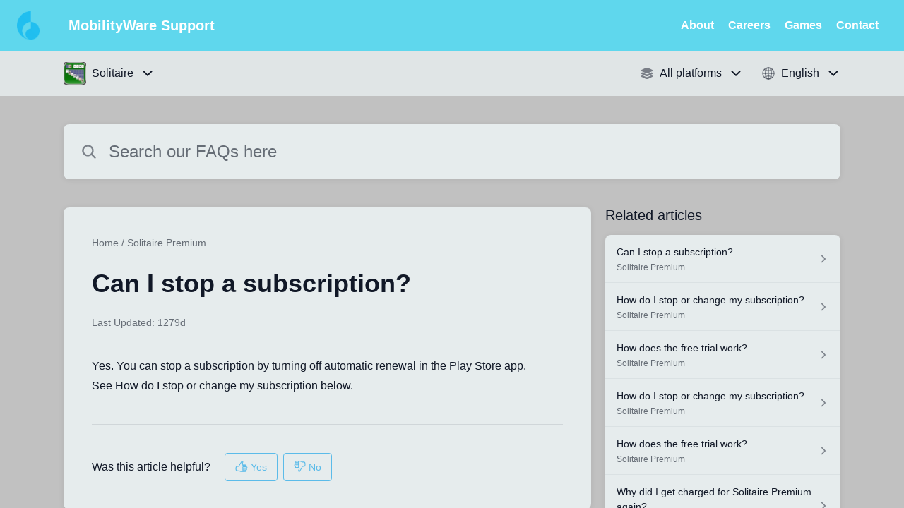

--- FILE ---
content_type: text/html;charset=utf-8
request_url: https://mobilityware.helpshift.com/hc/en/10-solitaire/faq/1971-can-i-stop-a-subscription-1557933975/
body_size: 19363
content:
<!DOCTYPE html>
<html lang=en>

<head>
  <title>Can I stop a subscription? — Solitaire Help Center</title>
<meta name="description" content="Yes. You can stop a subscription by turning off automatic renewal in the Play Store app. See How do I stop or change my subscription below.">
<meta name="robots" content="index, follow">
<meta http-equiv="content-type" content="text/html; charset=utf-8" />
<meta name="viewport" content="width=device-width, initial-scale=1, maximum-scale=1">

<link rel="icon" href="https://d2duuy9yo5pldo.cloudfront.net/dashboard-resources/mobilityware/32/db6686fe-ce7b-4486-8de3-9efe152c4507.webp">
<style>

    
    :root {
    --error-color: #e94b4b;
    --header-bg-color: #5fd7ed;
    --header-text-color: #ffffff;
    --header-text-color-25-opacity: #ffffff40;
    --footer-bg-color: #5fd7ed;
    --footer-text-color: #ffffff;
    --footer-text-color-10-opacity: #ffffff1A;
    --footer-text-color-40-opacity: #ffffff66;
    --footer-text-color-60-opacity: #ffffff99;
    --primary-text-color: #111827;
    --primary-text-color-5-opacity: #1118270D;
    --primary-text-color-10-opacity: #1118271A;
    --primary-text-color-20-opacity: #11182733;
    --primary-text-color-50-opacity: #11182780;
    --primary-text-color-60-opacity: #11182799;
    --primary-text-color-80-opacity: #111827CC;
    --secondary-text-color: #666d76;
    --accent-color: #5bbbe9;
    --accent-color-75-opacity: #5bbbe9bf;
    --action-color: #5bbbe9;
    --action-color-5-opacity: #5bbbe90D;
    --action-color-20-opacity: #5bbbe933;
    --action-color-80-opacity: #5bbbe9CC;
    --primary-bg-color: #c1c1c1;
    --content-bg-color: #e6eced;
    --content-bg-color-85-opacity: #e6ecedD9;
    --content-bg-color-50-opacity: #e6eced80;
    --secondary-bg-color: #447fba;
    --greeting-text-color: #ffffff;
    --banner-image-size-desktop: 540px;
    --banner-image-size-mobile-portrait: 280px;
    --banner-image-size-mobile-landscape: 180px;
    --greeting-text-font-size-desktop: 48px;
    --greeting-text-font-size-mobile: 24px;
    
    --cover-background: url(https://d2duuy9yo5pldo.cloudfront.net/dashboard-resources/mobilityware/f5b2e5b9-453a-46a0-abb9-b62397d794ca.png);
    --cover-background-gradient: 
        linear-gradient(180deg, rgba(0, 0, 0, 0) 0%, rgba(0, 0, 0, 0.17) 100%),
      ;
    --cover-bg-desktop: url(https://d2duuy9yo5pldo.cloudfront.net/dashboard-resources/mobilityware/f5b2e5b9-453a-46a0-abb9-b62397d794ca.png);
    --cover-bg-portrait: url(https://d2duuy9yo5pldo.cloudfront.net/dashboard-resources/mobilityware/c90d976c-0040-41b2-b552-d0ced8bf48c1.png);
    --cover-bg-landscape: url(https://d2duuy9yo5pldo.cloudfront.net/dashboard-resources/mobilityware/c90d976c-0040-41b2-b552-d0ced8bf48c1.png);
  }

  
</style>


  <!-- This files parse CSS entry files for webpack & insert as style tag -->


  <link href="https://d2duuy9yo5pldo.cloudfront.net/hc-themes/theme2/latest/static/style.4190f2c9807a6850512f.css" rel="stylesheet">

</head>

<body class="" data-qa="faq-page">
  
  <div data-is-enabled=false data-policy-version=1
    class="cookie-notif-banner js-cookie-notif-banner hide-cookie-banner">
    <div class="cookie-notif-banner__content">
      <div class="cookie-notif-banner__content-text" dir="">
        <span>
          This website uses only the necessary cookies required for the site&#x27;s proper functioning. By using the website, you consent to all cookies in accordance with the cookie policy. To know more, refer Cookie Policy.
          <a href="https://support.helpshift.com/hc/en/13-helpshift-technical-support/faq/717-cookies-used-by-helpshift/" class="cookie-notif-banner__content-policy-link js-cookie-notif-banner-link"
            target="_blank">
            <svg
  width="22"
  height="22"
  class="cookie-notif-banner__content-link-icon"
  viewBox="0 0 22 22"
  fill="none"
  xmlns="http://www.w3.org/2000/svg"
>
  <path
    d="M16.5 11.9167V17.4167C16.5 17.9029 16.3068 18.3692 15.963 18.713C15.6192 19.0568 15.1529 19.25 14.6667 19.25H4.58333C4.0971 19.25 3.63079 19.0568 3.28697 18.713C2.94315 18.3692 2.75 17.9029 2.75 17.4167V7.33333C2.75 6.8471 2.94315 6.38079 3.28697 6.03697C3.63079 5.69315 4.0971 5.5 4.58333 5.5H10.0833"
    stroke="#4640B9"
    stroke-width="2"
    stroke-linecap="round"
    stroke-linejoin="round"
  />
  <path
    d="M13.75 2.75H19.25V8.25"
    stroke="#4640B9"
    stroke-width="2"
    stroke-linecap="round"
    stroke-linejoin="round"
  />
  <path
    d="M9.16663 12.8333L19.25 2.75"
    stroke="#4640B9"
    stroke-width="2"
    stroke-linecap="round"
    stroke-linejoin="round"
  />
</svg>
          </a>
        </span>
      </div>
      <div class="cookie-notif-banner__content-cta">
        <hc-button label="Understood" class="js-cookie-notif-banner-cta"
          is-rtl=""></hc-button>
      </div>
    </div>
  </div>

  
  <div class="skip-to-content">
    <hc-button label="Skip To Content" class="js-skip-to-content-cta"></hc-button>
  </div>

  <template
  class="js-hc-template"
  data-domain="mobilityware"
  data-lang="en"
  data-pagesource="faq"
  data-appid="mobilityware_app_20170309185739283-f2858482a896946"
  data-platformid="mobilityware_platform_20160808234049940-bf3783c24be6c60"
  data-hcmode="hc"
  data-faqfilter=""></template>


  <template class="js-web-template"></template>

  
  

<header class="header-section js-web-header " >
  <div class="header-left-container">
    <div class="brand-logo">
      <a class="company-link js-company-link" rel="noreferrer" target="_blank" 
        href=https://www.mobilityware.com/>
        
          <img src="https://d2duuy9yo5pldo.cloudfront.net/dashboard-resources/mobilityware/320/db6686fe-ce7b-4486-8de3-9efe152c4507.webp"
            class="header-brand-logo js-header-brand-logo js-optimized-img"
            data-fallback-src="https://d2duuy9yo5pldo.cloudfront.net/dashboard-resources/mobilityware/db6686fe-ce7b-4486-8de3-9efe152c4507.png" data-loaded-from="original" alt="MobilityWare Support"/>
        
      </a>
    </div>
    <a aria-label="MobilityWare Support - Link to Help Centre homepage" class="header-brand-name js-header-brand-name" 
      href="/hc/en/10-solitaire/">MobilityWare Support</a>
  </div>
  
    <div class="header-right-container">
      <div class="header-icons">
        <a id="js-header-icons" class="header-icon-btn" role="button">
          <svg xmlns='http://www.w3.org/2000/svg' class="js-menu-icon header-icon" viewBox='0 0 512 512'>
  <path fill='none' stroke='currentColor' stroke-linecap='round' stroke-miterlimit='10' stroke-width='48'
    d='M88 152h336M88 256h336M88 360h336' />
</svg>

          <svg xmlns='http://www.w3.org/2000/svg' class="js-close-icon header-icon hide-header-menu" viewBox='0 0 512 512'>
  <path
    d='M289.94 256l95-95A24 24 0 00351 127l-95 95-95-95a24 24 0 00-34 34l95 95-95 95a24 24 0 1034 34l95-95 95 95a24 24 0 0034-34z' />
</svg>

        </a>
      </div>
      <div class="custom-links js-custom-links hide-custom-links ">
        
          <a class="custom-link" rel="noreferrer nofollow" target="_blank"  href=https://www.mobilityware.com/ourstory/>
            About
          </a>
        
          <a class="custom-link" rel="noreferrer nofollow" target="_blank"  href=https://www.mobilityware.com/jobs/>
            Careers
          </a>
        
          <a class="custom-link" rel="noreferrer nofollow" target="_blank"  href=https://www.mobilityware.com/games/>
            Games
          </a>
        
          <a class="custom-link" rel="noreferrer nofollow" target="_blank"  href=https://www.mobilityware.com/contact/>
            Contact
          </a>
        
      </div>
    </div>
  
</header>


  
  
    
    
      <div class="dropdown-header js-dropdown-header
      
      " >
        <div class="dropdown-header-container">
          
            
              <static-dropdown class="hc-static-dropdown--apps-dropdown" type="widget" is-rtl="false"
                    modal-title="Choose an app" placeholder="Search" searchable="true" direction="right" width="240px">
     <script type="application/json">
          [{"logo":"/improxy?url=https%3A%2F%2Fis1-ssl.mzstatic.com%2Fimage%2Fthumb%2FPurple126%2Fv4%2F59%2Fd7%2F1b%2F59d71b5a-c7f1-438d-585a-b8f429f5117c%2FAppIcon-0-0-1x_U007emarketing-0-0-0-7-0-0-sRGB-0-0-0-GLES2_U002c0-512MB-85-220-0-0.png%2F512x512bb.jpg&size=68x68&kot=cw9B9IgoKDtxzRdS87ppG3AEXES32u36etwqAD2nU%2FI%3D","id":"mobilityware_app_20191011143930312-9f870dc354cb636","title":"Aces Up","slug":"aces-up","selected":false,"url":"/hc/en/45-aces-up/"},{"logo":"/improxy?url=https%3A%2F%2Flh3.googleusercontent.com%2FxdbKVqNPu7qOX14wDtADzU3_Ydx7xDPKelfHvhZz7gb92U2Rx_KvC0AxAVrCNFBwLQMX%3Ds180-rw&size=68x68&kot=BOAFLcrzgqAawcB1Qe38%2F7UmIrUDC5zrg2nTx5%2B%2Fr98%3D","id":"mobilityware_app_20190115161011345-92b3cb7c8cc8f30","title":"Addiction Solitaire","slug":"addiction-solitaire","selected":false,"url":"/hc/en/36-addiction-solitaire/"},{"logo":"/improxy?url=https%3A%2F%2Fis1-ssl.mzstatic.com%2Fimage%2Fthumb%2FPurple126%2Fv4%2F6a%2F18%2Fcb%2F6a18cb25-ef86-4e3d-ce8b-98ce3e2cd9de%2FAppIcon-0-0-1x_U007emarketing-0-0-0-7-0-0-sRGB-0-0-0-GLES2_U002c0-512MB-85-220-0-0.png%2F512x512bb.jpg&size=68x68&kot=oolQYbCA3olUUvsXvKZ89Nd7Yh83zImFbxsG2OWNefA%3D","id":"mobilityware_app_20170228003136968-7123b3cc29b41d2","title":"Blackjack","slug":"blackjack","selected":false,"url":"/hc/en/8-blackjack/"},{"logo":"/improxy?url=https%3A%2F%2Fis1-ssl.mzstatic.com%2Fimage%2Fthumb%2FPurple126%2Fv4%2Fd2%2Fdc%2Ffe%2Fd2dcfe02-3d0f-de12-2f37-fbb6eb36c03e%2FAppIcon-1x_U007emarketing-0-7-0-85-220.png%2F512x512bb.jpg&size=68x68&kot=D%2FHyAUg%2FF5Ob0BKfSsZ3NC260XuEakcyUz8MyGLWzTM%3D","id":"mobilityware_app_20231010182304796-b53d71ba3356228","title":"Blackjack Arcade","slug":"blackjack-arcade","selected":false,"url":"/hc/en/78-blackjack-arcade/"},{"logo":"/improxy?url=https%3A%2F%2Fis1-ssl.mzstatic.com%2Fimage%2Fthumb%2FPurple126%2Fv4%2F6a%2F18%2Fcb%2F6a18cb25-ef86-4e3d-ce8b-98ce3e2cd9de%2FAppIcon-0-0-1x_U007emarketing-0-0-0-7-0-0-sRGB-0-0-0-GLES2_U002c0-512MB-85-220-0-0.png%2F512x512bb.jpg&size=68x68&kot=oolQYbCA3olUUvsXvKZ89Nd7Yh83zImFbxsG2OWNefA%3D","id":"mobilityware_app_20231215170740068-78caab6ca1d860e","title":"Blackjack Free","slug":"blackjack-free","selected":false,"url":"/hc/en/80-blackjack-free/"},{"logo":"/improxy?url=https%3A%2F%2Fis1-ssl.mzstatic.com%2Fimage%2Fthumb%2FPurple126%2Fv4%2Fa5%2F0f%2F67%2Fa50f670c-ca47-454d-3d2d-761d69a857bc%2FAppIcon-0-0-1x_U007emarketing-0-0-0-7-0-0-sRGB-0-0-0-GLES2_U002c0-512MB-85-220-0-0.png%2F512x512bb.jpg&size=68x68&kot=MMOCwBuAR0eb9A2vHpyTDWNjw%2BomoDw7xAidoDIV6A4%3D","id":"mobilityware_app_20230607215601724-087dc2d8a3ab870","title":"Block Puzzle Sudoku","slug":"block-puzzle-sudoku","selected":false,"url":"/hc/en/76-block-puzzle-sudoku/"},{"logo":"/improxy?url=https%3A%2F%2Fplay-lh.googleusercontent.com%2F3sMSYkUfR2MC-aU7La3_53dyNfiLH7_9MqUuFG7-GVevTksPhuHb1WR7v9i34_uY_g%3Ds180-rw&size=68x68&kot=vLx2LpLeTqYD9%2FiwbayoOT5%2Faisc1fW8vt3Smo81Ufs%3D","id":"mobilityware_app_20210319194000788-5fb16279750cbe2","title":"Bubble Shooter","slug":"bubble-shooter","selected":false,"url":"/hc/en/54-bubble-shooter/"},{"logo":"/improxy?url=https%3A%2F%2Fis1-ssl.mzstatic.com%2Fimage%2Fthumb%2FPurple112%2Fv4%2F29%2Ff8%2F70%2F29f87021-620e-e9c0-6a18-9b0e82b62f02%2FAppIcon-0-0-1x_U007emarketing-0-0-0-7-0-0-sRGB-0-0-0-GLES2_U002c0-512MB-85-220-0-0.png%2F512x512bb.jpg&size=68x68&kot=ettZFyOojE4c1sKsbBNQdah5%2BrG4XjwvRUcKYbpf1n0%3D","id":"mobilityware_app_20220701220628212-ab44f1d76d90137","title":"Brick Breaker Journeys","slug":"brick-breaker-journeys","selected":false,"url":"/hc/en/68-brick-breaker-journeys/"},{"logo":"/improxy?url=https%3A%2F%2Fd2duuy9yo5pldo.cloudfront.net%2Fmobilityware%2F22f4e43b-547a-4425-a576-10750275661e.jpg&size=68x68&kot=z1xLOio%2FpRumzY4dboexPACDSQsPQjsYBsVX84mafVU%3D","id":"mobilityware_app_20210407205344170-bc802ab39753e65","title":"Candy Harvest","slug":"candy-harvest","selected":false,"url":"/hc/en/56-candy-harvest/"},{"logo":"/improxy?url=https%3A%2F%2Flh3.googleusercontent.com%2F9ODpMmN1Vo3gE1Y6g-QLqVUs0M9O-kiI1H00NesHU3y83YT9XJdnpTALaqFvc4gP8HA%3Ds180-rw&size=68x68&kot=tjyPps1QDeEBr%2FgQWkvKRdVXwdM95Ht452H9qWrc3Xc%3D","id":"mobilityware_app_20180925211622498-e63f9d59cc01396","title":"Castle ","slug":"castle","selected":false,"url":"/hc/en/34-castle/"},{"logo":"/improxy?url=https%3A%2F%2Fis1-ssl.mzstatic.com%2Fimage%2Fthumb%2FPurple211%2Fv4%2Fde%2F02%2F9b%2Fde029b5a-a96d-65af-7dec-b186918b0e1f%2FAppIcon-0-0-1x_U007emarketing-0-7-0-85-220.png%2F512x512bb.jpg&size=68x68&kot=0MoA0MGt2oupFUxW%2F1z2TElvQbXf%2FB%2F1Yv0J7zFvtnY%3D","id":"mobilityware_app_20230906201538950-dbf8de72e819c45","title":"Crazy Eights","slug":"crazy-eights","selected":false,"url":"/hc/en/77-crazy-eights/"},{"logo":"/improxy?url=https%3A%2F%2Flh3.googleusercontent.com%2FVbcfbcW_XD0SRApZsfmm51VgMOdlultuS_oWAgCvNc_llMP_FJhTE_wGZEd2UxqomZs%3Dw300&size=68x68&kot=X0R4UJZxDzo0GtR3xex6B47q%2BJaZ8jodOAtrXzkmIro%3D","id":"mobilityware_app_20171006180012865-ade0eb521f699d6","title":"Crown","slug":"crown","selected":false,"url":"/hc/en/29-crown/"},{"logo":"/improxy?url=https%3A%2F%2Fis1-ssl.mzstatic.com%2Fimage%2Fthumb%2FPurple211%2Fv4%2F33%2Fc4%2Fd2%2F33c4d254-cf71-3673-912d-7d78b938bb21%2FAppIcon-0-0-1x_U007emarketing-0-7-0-85-220.png%2F512x512bb.jpg&size=68x68&kot=6Ypx2TOBq%2F9l5UKh93oxwkyjbAnEJ2I0H0uXxb9C75A%3D","id":"mobilityware_app_20240416211649534-ac62902279c3f36","title":"Cribbage Daily","slug":"cribbage-daily","selected":false,"url":"/hc/en/81-cribbage-daily/"},{"logo":"/improxy?url=https%3A%2F%2Flh3.googleusercontent.com%2FBdPx75oIeQ1VKsCpM0whcjAK3wlh8Hi-3gcoBb2J74vAbu6KnH686PbFkvX4HN5YI_jT%3Ds180-rw&size=68x68&kot=ejI7TvOSaugglpdc5Awd5Mz%2FNAJrQyvzk%2FqwB8OH7mk%3D","id":"mobilityware_app_20200421224205513-e68b137cfab5290","title":"Dice Merge","slug":"dice-merge","selected":false,"url":"/hc/en/50-dice-merge/"},{"logo":"/improxy?url=https%3A%2F%2Fis1-ssl.mzstatic.com%2Fimage%2Fthumb%2FPurple126%2Fv4%2Fcb%2F82%2Ffc%2Fcb82fc85-54b5-1cac-ab40-2363afce5cd8%2FAppIcon-0-0-1x_U007emarketing-0-0-0-7-0-0-sRGB-0-0-0-GLES2_U002c0-512MB-85-220-0-0.png%2F512x512bb.jpg&size=68x68&kot=tIbwtN1SrFQyeLboHPLG2UojFTjaiEn4LbRJPY8libs%3D","id":"mobilityware_app_20210907201559525-69da9c46942890c","title":"Dominoes","slug":"dominoes","selected":false,"url":"/hc/en/58-dominoes/"},{"logo":null,"id":"mobilityware_app_20250626174526499-1e7b1192b548e74","title":"Dominoes Arcade","slug":"dominoes-arcade","selected":false,"url":"/hc/en/88-dominoes-arcade/"},{"logo":"/improxy?url=https%3A%2F%2Fis1-ssl.mzstatic.com%2Fimage%2Fthumb%2FPurple221%2Fv4%2F7d%2Fad%2F96%2F7dad96a0-4d8d-d8e2-4384-9e2af437a4e0%2FAppIcon-0-0-1x_U007epad-0-85-220.png%2F512x512bb.jpg&size=68x68&kot=c5iYkJ1z6b8Qra8VONh31ZB07pFae%2B7esaXcJnQw6yM%3D","id":"mobilityware_app_20240515183412619-928ccf5810e3fb4","title":"Euchre Daily","slug":"euchre-daily","selected":false,"url":"/hc/en/82-euchre-daily/"},{"logo":null,"id":"mobilityware_app_20180406163405498-11ce96cdedd9192","title":"Facebook Games","slug":"facebook-games","selected":false,"url":"/hc/en/32-facebook-games/"},{"logo":"/improxy?url=https%3A%2F%2Fis1-ssl.mzstatic.com%2Fimage%2Fthumb%2FPurple221%2Fv4%2F05%2Ff4%2F59%2F05f45962-f1f6-3e4f-5517-531c3ecfc973%2FAppIcon-0-0-1x_U007emarketing-0-7-0-85-220.png%2F512x512bb.jpg&size=68x68&kot=ltvm6Ku1syGwcHGDpYMp%2FeuRfEjQjxhjXt0%2Fvo3xl4A%3D","id":"mobilityware_app_20170309185955173-26f963917ba9a4b","title":"Freecell","slug":"freecell","selected":false,"url":"/hc/en/12-freecell/"},{"logo":"/improxy?url=https%3A%2F%2Fis1-ssl.mzstatic.com%2Fimage%2Fthumb%2FPurple116%2Fv4%2Fb7%2F0d%2F3b%2Fb70d3b73-9831-d0b7-0d5e-c7d431d2c48f%2FAppIcon-0-0-1x_U007emarketing-0-0-0-7-0-0-sRGB-0-0-0-GLES2_U002c0-512MB-85-220-0-0.png%2F512x512bb.jpg&size=68x68&kot=7OOpu301oCjLcFQplfFSG4%2BY8Iu0eCNwvjA%2F8c8b76Q%3D","id":"mobilityware_app_20220311223921350-2387db0c35ab2c4","title":"Four in a Row","slug":"four-in-a-row","selected":false,"url":"/hc/en/64-four-in-a-row/"},{"logo":"/improxy?url=https%3A%2F%2Fis1-ssl.mzstatic.com%2Fimage%2Fthumb%2FPurple221%2Fv4%2F26%2F6d%2F32%2F266d32b4-04ff-c50b-04df-a0ed06cc6a36%2FAppIcon-1x_U007emarketing-0-7-0-85-220-0.png%2F512x512bb.jpg&size=68x68&kot=UQL7N7R%2FYl1dE2RBF5YLlUC2lnXC16PG52lMj8beAY4%3D","id":"mobilityware_app_20210309191631534-dd9fa4340f755c6","title":"Gin Rummy","slug":"gin-rummy","selected":false,"url":"/hc/en/53-gin-rummy/"},{"logo":"/improxy?url=https%3A%2F%2Fd2duuy9yo5pldo.cloudfront.net%2Fmobilityware%2Fede11279-c5db-41bd-8c74-ad34561e0044.png&size=68x68&kot=NcrnenyEdqaf4R79nu%2FiFQ3JTP99fqomk8Grml45xSI%3D","id":"mobilityware_app_20220524173043324-c369d79a6bbba84","title":"Gin Rummy Arcade","slug":"gin-rummy-arcade","selected":false,"url":"/hc/en/65-gin-rummy-arcade/"},{"logo":"/improxy?url=https%3A%2F%2Fis1-ssl.mzstatic.com%2Fimage%2Fthumb%2FPurple221%2Fv4%2F01%2Fdb%2F25%2F01db25f1-a222-78ec-7be2-f2e58ba72b7c%2FAppIcon-1x_U007emarketing-0-7-0-85-220-0.png%2F512x512bb.jpg&size=68x68&kot=HuhxX3sVYi9wbzEzws6ITCCWkz62da1apjzhWqCyXog%3D","id":"mobilityware_app_20210621174145938-18d6e6c4eda6a41","title":"Golf Solitaire","slug":"golf-solitaire","selected":false,"url":"/hc/en/57-golf-solitaire/"},{"logo":"/improxy?url=https%3A%2F%2Fis1-ssl.mzstatic.com%2Fimage%2Fthumb%2FPurple211%2Fv4%2F26%2F3e%2Fb6%2F263eb643-4dec-d151-9f5a-c72788cd04b1%2FAppIcon-1x_U007emarketing-0-7-0-85-220-0.png%2F512x512bb.jpg&size=68x68&kot=8DRfNfcJa1qwZMBldRyrtaPF3FcskBEorlGHVTqqsnM%3D","id":"mobilityware_app_20190618201900651-35ce4f549e77ab2","title":"Hearts: Card Game","slug":"hearts-card-game","selected":false,"url":"/hc/en/42-hearts-card-game/"},{"logo":"/improxy?url=https%3A%2F%2Fis3-ssl.mzstatic.com%2Fimage%2Fthumb%2FPurple116%2Fv4%2Fa3%2F59%2Ffa%2Fa359faa1-7a1d-cda1-aad8-50d8136c25ea%2Fsource%2F512x512bb.jpg&size=68x68&kot=SeKhJ7oeEm%2BiGZ7WEwVLmSxUMJtjMMQ9xQMn5pmjotU%3D","id":"mobilityware_app_20210922172600564-cf12817586a8cdf","title":"Hearts Arcade","slug":"hearts-arcade","selected":false,"url":"/hc/en/61-hearts-arcade/"},{"logo":"/improxy?url=https%3A%2F%2Fd2duuy9yo5pldo.cloudfront.net%2Fmobilityware%2F768d5d98-525d-43b0-8188-37781e0e3c58.png&size=68x68&kot=kmFKt5FQLG9nK%2B%2F5uTI74Qb3xImWHuCjHvO4gpLKmQg%3D","id":"mobilityware_app_20170228010343091-b5fb5bfdf9172d2","title":"Jigsaw Puzzle","slug":"jigsaw-puzzle","selected":false,"url":"/hc/en/9-jigsaw-puzzle/"},{"logo":"/improxy?url=https%3A%2F%2Fd2duuy9yo5pldo.cloudfront.net%2Fmobilityware%2F7f259c61-df94-481e-ad0b-3d1c0628cada.png&size=68x68&kot=kcJ8m4qU9VBC4J5W8l9psfDAeUDPx%2F6BVJf3dXbpOmw%3D","id":"mobilityware_app_20220603215609034-23fa69fcf757161","title":"Jigsaw Arcade","slug":"jigsaw-arcade","selected":false,"url":"/hc/en/67-jigsaw-arcade/"},{"logo":"/improxy?url=https%3A%2F%2Flh3.googleusercontent.com%2F3J4mrUz0stgJ_aRydhCY7Yvh9R3cOJw00Uz-rDTfM6e2I06o4NESmZWyW4xGMcm_Kv3C%3Ds180-rw&size=68x68&kot=i53q%2FVureBFbGoT1w5e57u9rCkvESCKUTb0N%2FFkfYXM%3D","id":"mobilityware_app_20190222224930528-c5ea1090cfeef06","title":"Mahjong","slug":"mahjong","selected":false,"url":"/hc/en/37-mahjong/"},{"logo":"/improxy?url=https%3A%2F%2Fis1-ssl.mzstatic.com%2Fimage%2Fthumb%2FPurple116%2Fv4%2F3d%2F76%2F51%2F3d76514d-5f08-c915-2906-de62a4343d0f%2FAppIcon-0-0-1x_U007emarketing-0-0-0-7-0-0-sRGB-0-0-0-GLES2_U002c0-512MB-85-220-0-0.png%2F512x512bb.jpg&size=68x68&kot=WWop7h1TnqvFsJVnKfl7Hh1KyRw1SvhwJQ02jitIhdI%3D","id":"mobilityware_app_20220830195931098-b220196e8b298b7","title":"Match 3D","slug":"match-3d","selected":false,"url":"/hc/en/69-match-3d/"},{"logo":"/improxy?url=https%3A%2F%2Fis1-ssl.mzstatic.com%2Fimage%2Fthumb%2FPurple211%2Fv4%2Fb9%2F43%2Faf%2Fb943afdf-68bc-8065-74f1-0628dccdbaf0%2FAppIcon-0-0-1x_U007emarketing-0-7-0-85-220.png%2F512x512bb.jpg&size=68x68&kot=NXxgc2s%2Bsr%2FTTSwfbUJrQCupuoObca40VMT4S5FU2HU%3D","id":"mobilityware_app_20200421224102869-432e8465ce62ab4","title":"Monopoly Solitaire","slug":"monopoly-solitaire","selected":false,"url":"/hc/en/49-monopoly-solitaire/"},{"logo":"/improxy?url=https%3A%2F%2Fis1-ssl.mzstatic.com%2Fimage%2Fthumb%2FPurple126%2Fv4%2Fba%2F49%2Faa%2Fba49aae6-36be-d92e-4b52-a81b13e33774%2FAppIcon-0-0-1x_U007emarketing-0-0-0-7-0-0-sRGB-0-0-0-GLES2_U002c0-512MB-85-220-0-0.png%2F512x512bb.jpg&size=68x68&kot=JKdJqn8OkUdJtR5CnOPf1g0LLKv38rBVoDVMgPG%2Brhs%3D","id":"mobilityware_app_20191118195322458-00e2a532a259340","title":"Puzzle Cats","slug":"puzzle-cats","selected":false,"url":"/hc/en/47-puzzle-cats/"},{"logo":"/improxy?url=https%3A%2F%2Fis1-ssl.mzstatic.com%2Fimage%2Fthumb%2FPurple221%2Fv4%2F76%2Ffc%2Ff0%2F76fcf067-d642-bd6c-3dcd-83e38eeedbfb%2FAppIcon-1x_U007emarketing-0-7-0-85-220-0.png%2F512x512bb.jpg&size=68x68&kot=lXevKxl7TFKXEoZJZ8UoFCrbPgDFvzbvUm5ZfeeQCkY%3D","id":"mobilityware_app_20170309190307860-bd6d02e35dd0d66","title":"Pyramid","slug":"pyramid","selected":false,"url":"/hc/en/13-pyramid/"},{"logo":"/improxy?url=https%3A%2F%2Fis1-ssl.mzstatic.com%2Fimage%2Fthumb%2FPurple211%2Fv4%2Ff4%2F8e%2F3d%2Ff48e3dfc-9bd3-a7d1-0f57-0009b6d95a53%2FAppIcon-1x_U007epad-0-85-220-0.png%2F512x512bb.jpg&size=68x68&kot=z%2FigAh0DfgFv63WvrNJl0PIHwVgN%2BEQ4R2lR3fttYWM%3D","id":"mobilityware_app_20240626165959089-3bfdb390f96c557","title":"Rummy","slug":"rummy","selected":false,"url":"/hc/en/83-rummy/"},{"logo":"/improxy?url=https%3A%2F%2Fis1-ssl.mzstatic.com%2Fimage%2Fthumb%2FPurple221%2Fv4%2Fad%2Fa4%2Fe3%2Fada4e359-4c2e-a582-853a-005e684271cc%2FAppIcon-1x_U007epad-0-85-220-0.png%2F512x512bb.jpg&size=68x68&kot=8CtjMJVrYBj8ZY0J0JjiKfAXrYvjMgM8H6DftfgQ%2B5Y%3D","id":"mobilityware_app_20230105234205436-2ab372359d0ea4d","title":"Solitaire Match 3","slug":"solitaire-match-3","selected":false,"url":"/hc/en/70-solitaire-match-3/"},{"logo":"/improxy?url=https%3A%2F%2Fis1-ssl.mzstatic.com%2Fimage%2Fthumb%2FPurple211%2Fv4%2F5e%2F76%2F11%2F5e761102-62f5-3b3a-930f-7b339a9384fe%2FAppIcon-1x_U007emarketing-0-7-0-85-220-0.png%2F512x512bb.jpg&size=68x68&kot=HZjNJXsHpuKuHrWSctQOa27rFQIfJYx%2F5xV%2F8MukY9w%3D","id":"mobilityware_app_20170309185739283-f2858482a896946","title":"Solitaire","slug":"solitaire","selected":true,"url":"/hc/en/10-solitaire/"},{"logo":"/improxy?url=https%3A%2F%2Fis1-ssl.mzstatic.com%2Fimage%2Fthumb%2FPurple114%2Fv4%2F0a%2F6d%2Fd0%2F0a6dd0cb-9dfc-d523-517c-68193f3382bf%2Fsource%2F512x512bb.jpg&size=68x68&kot=r3bLSljwYQYo6QHsVxaEhxe450uqj4r4BZb8xfprjp8%3D","id":"mobilityware_app_20210218000954159-3e4a51d19c3eefd","title":"Solitaire Arcade","slug":"solitaire-arcade","selected":false,"url":"/hc/en/51-solitaire-arcade/"},{"logo":"/improxy?url=https%3A%2F%2Fis1-ssl.mzstatic.com%2Fimage%2Fthumb%2FPurple211%2Fv4%2Fca%2F21%2F1f%2Fca211f34-1337-ebdf-8be5-ff3cf4d64f70%2FAppIcon-1x_U007epad-0-85-220-0.png%2F512x512bb.jpg&size=68x68&kot=gOKtq4ShpEHZ4Zf4NWxVZo%2BI9LlNjNBnDnwn2egajPQ%3D","id":"mobilityware_app_20191115222807850-d68452b6b0cd976","title":"Spades","slug":"spades","selected":false,"url":"/hc/en/46-spades/"},{"logo":"/improxy?url=https%3A%2F%2Fis3-ssl.mzstatic.com%2Fimage%2Fthumb%2FPurple116%2Fv4%2F18%2F3b%2Fd3%2F183bd36f-cd59-e3b0-e273-1c9504efe9fe%2Fsource%2F512x512bb.jpg&size=68x68&kot=KajZkHSx9PcLMJxrpmp4lhBg4QIEFRWwZyGxAsSLAnU%3D","id":"mobilityware_app_20210915214434535-739bd80bd1fcfdf","title":"Spades Arcade","slug":"spades-arcade","selected":false,"url":"/hc/en/60-spades-arcade/"},{"logo":"/improxy?url=https%3A%2F%2Fis1-ssl.mzstatic.com%2Fimage%2Fthumb%2FPurple221%2Fv4%2Fd3%2F8b%2F6e%2Fd38b6eb6-ea69-4118-9a90-fd1435561623%2FAppIcon-0-0-1x_U007emarketing-0-7-0-85-220.png%2F512x512bb.jpg&size=68x68&kot=vd49Y51wixYawYW4jHhJ%2FC%2Fi%2BjvrKhqH3Uyp5YaHeV8%3D","id":"mobilityware_app_20170309185928391-b537940e7683a40","title":"Spider","slug":"spider","selected":false,"url":"/hc/en/11-spider/"},{"logo":"/improxy?url=https%3A%2F%2Fd2duuy9yo5pldo.cloudfront.net%2Fmobilityware%2F69748bee-a2c9-4a02-a6de-dff7a6fffebe.png&size=68x68&kot=7FzpF7vQoIjJohwsZHRGIZMdIj6cofHN%2BN18nSg3OVA%3D","id":"mobilityware_app_20220524180843815-3daf0671212cf85","title":"Spider Arcade","slug":"spider-arcade","selected":false,"url":"/hc/en/66-spider-arcade/"},{"logo":"/improxy?url=https%3A%2F%2Flh3.googleusercontent.com%2Fxt0_U8zA-JO1hBmU_r-PbBKQwdnWtk6TsmS87eWrgUeEZOhN5eH8D7NZM_TIFp7IC8OU%3Ds180-rw&size=68x68&kot=3wjl%2FdPN00moClZrneZEYQ8AzjcNLOKhuBL3vdRT5Ls%3D","id":"mobilityware_app_20180621230343887-51bc28ad67db62b","title":"Spider Go","slug":"spider-go","selected":false,"url":"/hc/en/33-spider-go/"},{"logo":"/improxy?url=https%3A%2F%2Flh3.googleusercontent.com%2FbQzAI_a_h0NaW7pYLpfpvdjKA195G2cNQew8UFMzMMUHKEds3gZmoFmFTmF6cJxttg%3Ds180-rw&size=68x68&kot=KU%2F140btzOJdRD%2FMWc826jfTuhe3dk%2BUcb7tm%2BN%2BPrg%3D","id":"mobilityware_app_20190924210359978-fe91e432c56d0c0","title":"Sudoku Color","slug":"sudoku-color","selected":false,"url":"/hc/en/44-sudoku-color/"},{"logo":"/improxy?url=https%3A%2F%2Fis4-ssl.mzstatic.com%2Fimage%2Fthumb%2FPurple124%2Fv4%2F18%2F4c%2F41%2F184c4132-11ec-83a5-b6a9-1931cef174df%2Fsource%2F512x512bb.jpg&size=68x68&kot=ecM3z99tHPFA7iG9DEbZqkIxUR8H7axyQw4%2FAHyzHmc%3D","id":"mobilityware_app_20210218001148164-29ca6b22f0fe4a6","title":"Sudoku Arcade","slug":"sudoku-arcade","selected":false,"url":"/hc/en/52-sudoku-arcade/"},{"logo":"/improxy?url=https%3A%2F%2Flh3.googleusercontent.com%2F3h3m-GtQoElJbemP_yfaNUaXQ4ZATz0bVxBmbmAE02_L5N-lVs5rvZKPg6wOdGEskJI%3Ds180-rw&size=68x68&kot=u%2FehytQtsdqRufUEp%2BGHqoujKtsB3rJOhk%2FLBsAZmZI%3D","id":"mobilityware_app_20200330163407314-ac6d50c0fca0c4a","title":"Tetra Block","slug":"tetra-block","selected":false,"url":"/hc/en/48-tetra-block/"},{"logo":"/improxy?url=https%3A%2F%2Flh3.googleusercontent.com%2FpZoEFFk5HLqNgOSAaMLmkIbePbSoaGRmMgOMJX3sZzjrJ1OMJrLOvN1E66eAjTQLXyg%3Dw300&size=68x68&kot=dWNx80jpMR4GYXTyDl2Tu2yTmJpffJALM9b76jVa854%3D","id":"mobilityware_app_20170207222008737-0711f142227d516","title":"Tripeaks","slug":"tripeaks","selected":false,"url":"/hc/en/5-tripeaks/"},{"logo":"/improxy?url=https%3A%2F%2Fis1-ssl.mzstatic.com%2Fimage%2Fthumb%2FPurple116%2Fv4%2F41%2Fa5%2F11%2F41a5119a-d8ef-f52d-1e44-44a1cf5e3775%2FAppIcon-0-0-1x_U007emarketing-0-0-0-5-0-0-sRGB-0-0-0-GLES2_U002c0-512MB-85-220-0-0.png%2F512x512bb.jpg&size=68x68&kot=L5tkorOpqVV0zeo5NBxUTnTkWi954q1p%2Bg4THdsXR2k%3D","id":"mobilityware_app_20170309215154103-ad5f99b089d225e","title":"Word Warp","slug":"word-warp","selected":false,"url":"/hc/en/24-word-warp/"},{"logo":"/improxy?url=https%3A%2F%2Flh3.googleusercontent.com%2F3cpFPcYHXXOKdlMSukgVwhkrCoPR-Uc_HYroZl3RHwV7B36wpDIVtERUNCN6lFlv-58%3Ds180-rw&size=68x68&kot=e7viJODS%2BSysGywyZ6HG262KbQOQXtJ2i%2FfX7udibkk%3D","id":"mobilityware_app_20190225185031543-53e2a9b8ebfbd0a","title":"Word Wiz","slug":"word-wiz","selected":false,"url":"/hc/en/38-word-wiz/"},{"logo":"/improxy?url=https%3A%2F%2Flh3.googleusercontent.com%2Frl7bKnCgwHXVxyGea0tFZ8X6bjmWKyL1aGUn2-df_08K_8GFS8G3sQE6bjXrF5_lu0Y%3Ds180-rw&size=68x68&kot=fAKddzDRGHZJC5k22lqQqV49%2F%2FnEcKHsm2GQDk8kt4M%3D","id":"mobilityware_app_20190617180909425-3882ab56ae50011","title":"Word Search","slug":"word-search","selected":false,"url":"/hc/en/40-word-search/"},{"logo":"/improxy?url=https%3A%2F%2Fis1-ssl.mzstatic.com%2Fimage%2Fthumb%2FPurple211%2Fv4%2F82%2Fbe%2F1b%2F82be1b27-db0b-4ed8-77f9-9e3eb3b77ce8%2FAppIcon-0-0-1x_U007emarketing-0-7-0-85-220.png%2F512x512bb.jpg&size=68x68&kot=f2IS9mwkkhyIEnSiNcRDgKm08UG6hXhSDZCD9vyxDC8%3D","id":"mobilityware_app_20240821155541591-89ddb777e2ece9c","title":"Yatzy","slug":"yatzy","selected":false,"url":"/hc/en/84-yatzy/"},{"logo":"/improxy?url=https%3A%2F%2Flh3.googleusercontent.com%2F5k4MBKZh5YYKHsOV5U1mXwQF3PP_P2Ro0g16Pu5HdQiEriLePHzAzIrZUshZlufOAj8%3Ds180-rw&size=68x68&kot=LDCt6ER6pzpMkwOVkyp7rVrDKfJI6bAXDiPXAftSISc%3D","id":"mobilityware_app_20190510180522819-3157f9faec3d1d1","title":"Yukon Russian","slug":"yukon-russian","selected":false,"url":"/hc/en/39-yukon-russian/"},{"logo":"/improxy?url=https%3A%2F%2Fd2duuy9yo5pldo.cloudfront.net%2Fmobilityware%2Feb9f6d98-9a29-4eb6-b843-2217feef7168.png&size=68x68&kot=M8LJI5I1dtXkmyEzcSKqOv6xt5IleNpSGNfIQ7XumFs%3D","id":"mobilityware_app_20241108215730451-48642c8b1f8be66","title":"Solitaire (Web)","slug":"solitaire-web","selected":false,"url":"/hc/en/85-solitaire-web/"},{"logo":"/improxy?url=https%3A%2F%2Fd2duuy9yo5pldo.cloudfront.net%2Fmobilityware%2Fa2ba1db3-89f4-42e1-b3da-ee3b14bd5174.jpg&size=68x68&kot=W9U2%2FBfugh93ABncLWPio%2BwwhQlpQMWrfMizcWdmFJw%3D","id":"mobilityware_app_20241113175112810-5eb8b4d6abb48cf","title":"Crazy 8s Arcade","slug":"crazy-8s-arcade","selected":false,"url":"/hc/en/86-crazy-8s-arcade/"},{"logo":"/improxy?url=https%3A%2F%2Fis1-ssl.mzstatic.com%2Fimage%2Fthumb%2FPurple221%2Fv4%2Ffd%2F15%2Fec%2Ffd15ec5c-abea-ac3f-6f56-0840ab1aeeb6%2FAppIcon-0-0-1x_U007epad-0-1-85-220.png%2F512x512bb.jpg&size=68x68&kot=4ODOqivL%2BBxW2h%2Fz5dv5apm7%2FtcMITJGATcK7IVLvbg%3D","id":"mobilityware_app_20250428183300108-3817cc1d437de45","title":"Word Search Legend","slug":"word-search-legend","selected":false,"url":"/hc/en/87-word-search-legend/"},{"logo":"/improxy?url=https%3A%2F%2Fis3-ssl.mzstatic.com%2Fimage%2Fthumb%2FPurple126%2Fv4%2F92%2F1c%2F48%2F921c48bf-a1d6-c9fc-6078-8643e356cf96%2FAppIcon-0-0-1x_U007emarketing-0-0-0-7-0-0-sRGB-0-0-0-GLES2_U002c0-512MB-85-220-0-0.png%2F512x512bb.jpg&size=68x68&kot=sO1QhgD1YpSkpKIFluXO%2FT9%2Fb8wd2oiruvFTCMgN7JQ%3D","id":"mobilityware_app_20230123183048675-a1d1492a1b7987e","title":"8 Ball Pool","slug":"8-ball-pool","selected":false,"url":"/hc/en/71-8-ball-pool/"}]
     </script>
   </static-dropdown>
            
            <div class="dropdown-header-left-container">
              
                
                  <static-dropdown class="hc-static-dropdown--platform-dropdown" type="widget" is-rtl="false"
                    modal-title="Choose a platform" placeholder="Search" direction="left" width="240px">
     <script type="application/json">
          [{"id":null,"title":"All platforms","type":"all","selected":true,"url":"/hc/en/10-solitaire/faq/1971-can-i-stop-a-subscription-1557933975/?p=all"},{"id":"mobilityware_platform_20170309185741436-60f1dbbf7a1ed54","title":"iOS","type":"ios","selected":false,"url":"/hc/en/10-solitaire/faq/1971-can-i-stop-a-subscription-1557933975/?p=ios"},{"id":"mobilityware_platform_20170309185741856-ada1509ec557ac3","title":"Android","type":"android","selected":false,"url":"/hc/en/10-solitaire/faq/1971-can-i-stop-a-subscription-1557933975/?p=android"},{"id":null,"title":"Web","type":"web","selected":false,"url":"/hc/en/10-solitaire/faq/1971-can-i-stop-a-subscription-1557933975/?p=web"}]
     </script>
   </static-dropdown>
                
                
                  
                    <static-dropdown class="hc-static-dropdown--language-dropdown language-dropdown" type="widget" is-rtl="false"
                    modal-title="Choose a language" placeholder="Search" direction="left" width="240px">
     <script type="application/json">
          [{"id":"en","title":"English","selected":true,"url":"/hc/en/10-solitaire/faq/1971-can-i-stop-a-subscription-1557933975/"},{"id":"fr","title":"Français","selected":false,"url":"/hc/fr/10-solitaire/faq/1971-can-i-stop-a-subscription-1557933975/"},{"id":"de","title":"Deutsch","selected":false,"url":"/hc/de/10-solitaire/faq/1971-can-i-stop-a-subscription-1557933975/"},{"id":"es","title":"Español (Spanish)","selected":false,"url":"/hc/es/10-solitaire/faq/1971-can-i-stop-a-subscription-1557933975/"},{"id":"it","title":"Italiano","selected":false,"url":"/hc/it/10-solitaire/faq/1971-can-i-stop-a-subscription-1557933975/"},{"id":"ja","title":"日本語","selected":false,"url":"/hc/ja/10-solitaire/faq/1971-can-i-stop-a-subscription-1557933975/"},{"id":"pt","title":"Português","selected":false,"url":"/hc/pt/10-solitaire/faq/1971-can-i-stop-a-subscription-1557933975/"}]
     </script>
   </static-dropdown>
                  
                
              
            </div>
          
        </div>
      </div>
    
  

  <div class="content-wrapper faq-content-wrapper js-content-wrapper
    
    "
    tabindex="-1"
  >
    
      <div class="faq-page-cover ">
        <div class="faq-search js-faq-search">
          <hc-search class="search-box js-hc-search js-hc-search-in-page-title">
     <script type="application/json">
       {"show_search_icon":false,"show_contact_us_button":true,"is_preview":false,"hc_mode":"hc","app_id":"mobilityware_app_20170309185739283-f2858482a896946","app_slug":"solitaire","search_url":"/hc/en/10-solitaire/search/","lang":"en","is_sdkx":false,"is_rtl":false,"query_string":"","is_widget":false,"contact_us_visibility_config":"always","translations":{"no_results_text":"Sorry, but we couldn’t find anything.","more_help_text":"Need more help?","chat_with_us":"Chat with us","cancel_search_text":"Cancel","all_results_text":"Show all results","popular_articles_title":"Popular articles","recent_search_text":"Recent Searches","search_placeholder":"Search our FAQs here","clear_search_text":"Clear search","search_results_text":"Search results for \"%1$s\""}}
     </script>
   </hs-search>
        </div>
      </div>
    
    <div class="faq-announcement-section"><div class="js-announcement-section  ">
  <hc-announcement class="hc-announcement-section" is-rtl="null">
      <script type="application/json">
        null
      </script>
    </hc-announcement>
</div>
</div>
    <main class="article-page " >
      <div
        class="faq-details js-faq-details"
        
        data-faqid=mobilityware_faq_20181207173507773-9867b5466e48a3e
        data-appid="mobilityware_app_20170309185739283-f2858482a896946"
        data-table-of-contents-title="Table of Contents"
        data-table-of-contents-hide-text="hide"
      >
        <div class="faq-cover js-faq-load " data-faqid=mobilityware_faq_20181207173507773-9867b5466e48a3e data-faqpid="1971"
          data-faqentitle="Can I stop a subscription?" data-cifs="{}">
          
            <nav aria-label="Breadcrumb" class="faq-breadcrumb">
              <ol class="faq-breadcrumb-list">
                
                  <li class="faq-breadcrumb-item">
                    <a class="link faq-breadcrumb-link" href=/hc/en/10-solitaire/>Home</a>
                  </li>
                
                <li class="faq-breadcrumb-item">
                  <a class="link faq-breadcrumb-link" href=/hc/en/10-solitaire/section/264-solitaire-premium/>
                    Solitaire Premium
                  </a>
                </li>
              </ol>
            </nav>
          
          <h2 class="faq-title">Can I stop a subscription?</h2>
        </div>
        <div class="faq-last-update js-faq-last-update show-faq-last-update">Last Updated: 1279d</div>
        <div class="faq-article js-faq-article">
          <div class="article-body js-faq-details-article-body">
            <div class="faq-body js-faq-body">
              <div>Yes. You can stop a subscription by turning off automatic renewal in the Play Store&nbsp;app. See&nbsp;How do I stop or change my subscription&nbsp;below.</div>
            </div>
            


          </div>
          <div class="faq-feedback js-faq-feedback">
            <faq-feedback faq-id="mobilityware_faq_20181207173507773-9867b5466e48a3e"
                 lang="en">
    <script type="application/json">
          {"contact_us":"Contact us","feedback_thank_you":"Thank you for your feedback.","chat_with_us":"Chat with us","show_contact_us_button":false,"positive_feedback":"Yes","is_preview":false,"feedback_question":"Was this article helpful?","is_sdkx":false,"feedback_no":"Thank you for your feedback. Please contact us if you still need help.","is_rtl":false,"contact_us_url":"/hc/en/10-solitaire/contact-us/","is_widget":false,"contact_us_visibility_config":"always","negative_feedback":"No"}
       </script>
   </faq-feedback>
          </div>
        </div>
      </div>
      <div class="related-articles js-related-articles" >
  <h4 class="related-articles-header">Related articles</h4>
  <section class="related-articles-content js-related-articles-content" data-empty-text="No articles found." data-active-platform="all">
    <span class="related-articles-item-link">
  <div class="related-article-laoder">
    <div>
      <skeleton-loader height="16px"></skeleton-loader>
    </div>
    <div>
      <skeleton-loader width="66%" height="12px"></skeleton-loader>
    </div>
  </div>
</span>

    <span class="related-articles-item-link">
  <div class="related-article-laoder">
    <div>
      <skeleton-loader height="16px"></skeleton-loader>
    </div>
    <div>
      <skeleton-loader width="66%" height="12px"></skeleton-loader>
    </div>
  </div>
</span>

    <span class="related-articles-item-link">
  <div class="related-article-laoder">
    <div>
      <skeleton-loader height="16px"></skeleton-loader>
    </div>
    <div>
      <skeleton-loader width="66%" height="12px"></skeleton-loader>
    </div>
  </div>
</span>

    <span class="related-articles-item-link">
  <div class="related-article-laoder">
    <div>
      <skeleton-loader height="16px"></skeleton-loader>
    </div>
    <div>
      <skeleton-loader width="66%" height="12px"></skeleton-loader>
    </div>
  </div>
</span>

  </section>
</div>

    </main>
    
  
    <div 
      class="hide-language-dropdown language-dropdown-mobile">
      
        
          <static-dropdown class="hc-static-dropdown--language-dropdown" type="link" is-rtl="false"
                    modal-title="Choose a language" placeholder="Search" searchable="true" direction="center" width="220px">
     <script type="application/json">
          [{"id":"en","title":"English","selected":true,"url":"/hc/en/10-solitaire/faq/1971-can-i-stop-a-subscription-1557933975/"},{"id":"fr","title":"Français","selected":false,"url":"/hc/fr/10-solitaire/faq/1971-can-i-stop-a-subscription-1557933975/"},{"id":"de","title":"Deutsch","selected":false,"url":"/hc/de/10-solitaire/faq/1971-can-i-stop-a-subscription-1557933975/"},{"id":"es","title":"Español (Spanish)","selected":false,"url":"/hc/es/10-solitaire/faq/1971-can-i-stop-a-subscription-1557933975/"},{"id":"it","title":"Italiano","selected":false,"url":"/hc/it/10-solitaire/faq/1971-can-i-stop-a-subscription-1557933975/"},{"id":"ja","title":"日本語","selected":false,"url":"/hc/ja/10-solitaire/faq/1971-can-i-stop-a-subscription-1557933975/"},{"id":"pt","title":"Português","selected":false,"url":"/hc/pt/10-solitaire/faq/1971-can-i-stop-a-subscription-1557933975/"}]
     </script>
   </static-dropdown>
        
      
    </div>
  


    
  
    
      
      
<div class="need-help-section-2">
  <p class="need-help-section-2__text" >Need more help?</p>
  <hc-button label="Contact us" navigate-to=/hc/en/10-solitaire/contact-us/></hc-button>
</div>
    
  


    
  <footer class="footer-section js-footer-section  " >
  <div class="footer-wrapper">
    <div class="footer-content-wrapper">
      <div class="social-media-wrapper">
        <div class="footer-brand-details">
          <a aria-label="Footer branding, MobilityWare" class="footer-brand-link js-company-footer-link" rel="noreferrer" target="_blank" 
            href=https://www.mobilityware.com/>
            
              <img src="https://d2duuy9yo5pldo.cloudfront.net/dashboard-resources/mobilityware/320/db6686fe-ce7b-4486-8de3-9efe152c4507.webp"
                class="footer-brand-logo js-footer-brand-logo js-optimized-img" data-fallback-src="https://d2duuy9yo5pldo.cloudfront.net/dashboard-resources/mobilityware/db6686fe-ce7b-4486-8de3-9efe152c4507.png"
                data-loaded-from="original" alt="MobilityWare" />
            
            <span class="footer-brand-title js-footer-brand-name">MobilityWare</span>
          </a>
        </div>
        <p class="footer-description-note js-footer-description-note" >Check out our Socials</p>
        <div class="footer-social-media js-footer-social-media">
            <a class="footer-social-link" rel="noopener noreferrer" target="_blank" href=https://www.youtube.com/user/MobilityWare>
              
  <svg xmlns="http://www.w3.org/2000/svg" width="512" height="512" viewBox="0 0 512 512" class="footer-icon">
  <title>Logo Youtube</title>
  <path d="M508.64,148.79c0-45-33.1-81.2-74-81.2C379.24,65,322.74,64,265,64H247c-57.6,0-114.2,1-169.6,3.6-40.8,0-73.9,36.4-73.9,81.4C1,184.59-.06,220.19,0,255.79q-.15,53.4,3.4,106.9c0,45,33.1,81.5,73.9,81.5,58.2,2.7,117.9,3.9,178.6,3.8q91.2.3,178.6-3.8c40.9,0,74-36.5,74-81.5,2.4-35.7,3.5-71.3,3.4-107Q512.24,202.29,508.64,148.79ZM207,353.89V157.39l145,98.2Z"/>
</svg>





            </a>
        
            <a class="footer-social-link" rel="noopener noreferrer" target="_blank" href=https://www.instagram.com/mobilityware>
              
  
<svg width="400" height="400" viewBox="0 0 400 400" xmlns="http://www.w3.org/2000/svg" class="footer-icon">
  <title>Logo Instagram</title>
  <g clip-path="url(#clip0_1019_74538)">
    <g clip-path="url(#clip1_1019_74538)">
		  <path d="M117.168 1.40022C95.8883 2.40422 81.3563 5.80022 68.6523 10.7922C55.5043 15.9162 44.3603 22.7922 33.2723 33.9202C22.1843 45.0482 15.3563 56.2002 10.2683 69.3682C5.34432 82.1002 2.00832 96.6442 1.06832 117.936C0.128324 139.228 -0.0796757 146.072 0.0243243 200.384C0.128324 254.696 0.368324 261.504 1.40032 282.84C2.41632 304.116 5.80032 318.644 10.7923 331.352C15.9243 344.5 22.7923 355.64 33.9243 366.732C45.0563 377.824 56.2003 384.636 69.4003 389.732C82.1203 394.648 96.6683 398 117.956 398.932C139.244 399.864 146.096 400.08 200.392 399.976C254.688 399.872 261.524 399.632 282.856 398.62C304.188 397.608 318.64 394.2 331.352 389.232C344.5 384.088 355.648 377.232 366.732 366.096C377.816 354.96 384.64 343.8 389.724 330.624C394.652 317.904 398 303.356 398.924 282.084C399.856 260.736 400.076 253.92 399.972 199.616C399.868 145.312 399.624 138.504 398.612 117.176C397.6 95.8482 394.212 81.3642 389.224 68.6482C384.084 55.5002 377.224 44.3682 366.096 33.2682C354.968 22.1682 343.8 15.3482 330.628 10.2762C317.9 5.35222 303.36 1.99622 282.072 1.07622C260.784 0.156217 253.932 -0.0797829 199.616 0.0242171C145.3 0.128217 138.5 0.360217 117.168 1.40022ZM119.504 362.952C100.004 362.104 89.4163 358.864 82.3603 356.152C73.0163 352.552 66.3603 348.2 59.3283 341.236C52.2963 334.272 47.9763 327.592 44.3283 318.268C41.5883 311.212 38.2883 300.636 37.3763 281.136C36.3843 260.06 36.1763 253.732 36.0603 200.336C35.9443 146.94 36.1483 140.62 37.0723 119.536C37.9043 100.052 41.1643 89.4522 43.8723 82.4002C47.4723 73.0442 51.8083 66.4002 58.7883 59.3722C65.7683 52.3442 72.4283 48.0162 81.7603 44.3682C88.8083 41.6162 99.3843 38.3442 118.876 37.4162C139.968 36.4162 146.288 36.2162 199.676 36.1002C253.064 35.9842 259.4 36.1842 280.5 37.1122C299.984 37.9602 310.588 41.1882 317.632 43.9122C326.98 47.5122 333.632 51.8362 340.66 58.8282C347.688 65.8202 352.02 72.4562 355.668 81.8082C358.424 88.8362 361.696 99.4082 362.616 118.912C363.62 140.004 363.848 146.328 363.944 199.712C364.04 253.096 363.852 259.436 362.928 280.512C362.076 300.012 358.844 310.604 356.128 317.668C352.528 327.008 348.188 333.668 341.204 340.692C334.22 347.716 327.568 352.044 318.232 355.692C311.192 358.44 300.604 361.72 281.128 362.648C260.036 363.64 253.716 363.848 200.308 363.964C146.9 364.08 140.6 363.864 119.508 362.952M282.548 93.1082C282.556 97.8553 283.972 102.493 286.616 106.436C289.26 110.378 293.014 113.448 297.403 115.257C301.792 117.066 306.618 117.533 311.273 116.599C315.927 115.664 320.199 113.37 323.55 110.008C326.9 106.645 329.178 102.364 330.096 97.7062C331.013 93.0486 330.529 88.2235 328.704 83.8413C326.879 79.459 323.795 75.7164 319.843 73.0868C315.891 70.4572 311.247 69.0587 306.5 69.0682C300.137 69.0809 294.038 71.6206 289.547 76.1287C285.055 80.6369 282.538 86.7444 282.548 93.1082ZM97.3083 200.2C97.4203 256.92 143.484 302.796 200.192 302.688C256.9 302.58 302.808 256.52 302.7 199.8C302.592 143.08 256.516 97.1922 199.8 97.3042C143.084 97.4162 97.2003 143.488 97.3083 200.2ZM133.332 200.128C133.306 186.943 137.191 174.045 144.495 163.067C151.798 152.089 162.194 143.524 174.366 138.454C186.538 133.384 199.94 132.037 212.877 134.584C225.814 137.131 237.706 143.456 247.048 152.762C256.39 162.067 262.763 173.933 265.361 186.861C267.959 199.788 266.666 213.195 261.644 225.387C256.622 237.579 248.098 248.008 237.149 255.355C226.2 262.703 213.318 266.638 200.132 266.664C191.377 266.683 182.704 264.976 174.608 261.642C166.513 258.308 159.153 253.412 152.95 247.233C146.747 241.055 141.821 233.715 138.455 225.632C135.089 217.55 133.349 208.883 133.332 200.128Z"/>
	  </g>
	</g>
  <defs>
    <clipPath id="clip0_1019_74538">
      <rect width="400" height="400" />
    </clipPath>
    <clipPath id="clip1_1019_74538">
      <rect width="400" height="400"/>
    </clipPath>
  </defs>
</svg>





            </a>
        
            <a class="footer-social-link" rel="noopener noreferrer" target="_blank" href=https://www.facebook.com/mobilitywaregames/>
              
  <svg width="400" height="400" viewBox="0 0 400 400" xmlns="http://www.w3.org/2000/svg" class="footer-icon">
  <title>Logo Facebook</title>
  <g clip-path="url(#clip0_1019_74541)">
    <path d="M233.826 397V257.804H279.911C283.087 238.666 285.985 221.03 289.162 201.725H233.659C233.659 187.094 232.488 173.853 233.937 160.89C235.832 143.477 244.469 136.467 262.079 135.465C270.382 134.965 278.741 135.41 288.604 135.41C288.604 119.332 288.883 104.477 288.326 89.6231C288.214 87.1752 284.703 82.7245 282.697 82.7245C260.797 82.3907 238.228 79.5534 217.108 83.6703C186.459 89.6787 167.01 118.441 166.342 151.265C166.007 167.51 166.286 183.755 166.286 201.058H116.857V256.691H165.283V396.277C87.2668 399.058 1.11469 301.032 0.000176187 204.34C-1.28152 90.5689 86.5981 9.56606 183.784 2.5562C305.378 -6.17831 395.486 86.6189 399.777 191.934C404.793 315.83 306.882 389.489 233.826 397Z" />
  </g>
  <defs>
    <clipPath id="clip0_1019_74541">
      <rect width="400" height="395" transform="translate(0 2)"/>
    </clipPath>
  </defs>
</svg>





            </a>
        </div>
      </div>
      <div class="info-resources-wrapper">
        <ul class="info-resources js-info-resources">
          
            <li class="info-resource-item" >
              <a class="footer-link" rel="noreferrer nofollow" target="_blank" href="https://www.mobilityware.com/ourstory/">
                About
              </a>
            </li>
          
            <li class="info-resource-item" >
              <a class="footer-link" rel="noreferrer nofollow" target="_blank" href="https://www.mobilityware.com/privacy/">
                Privacy Policy
              </a>
            </li>
          
            <li class="info-resource-item" >
              <a class="footer-link" rel="noreferrer nofollow" target="_blank" href="https://www.mobilityware.com/jobs/">
                Careers
              </a>
            </li>
          
            <li class="info-resource-item" >
              <a class="footer-link" rel="noreferrer nofollow" target="_blank" href="https://www.mobilityware.com/terms-and-service/">
                Terms of Service
              </a>
            </li>
          
        </ul>
      </div>
    </div>
    <div class="footer-copyright-note js-footer-copyright-note">Copyright 2024</div>
    
      <div class="helpshift-info js-helpshift-info">
        <a aria-label="Powered by Helpshift, directs to helpshift.com" class="footer-helpshift-branding" rel="noreferrer" target="_blank" href="https://helpshift.com">
          <svg class="footer-helpshift-branding-text" width="176" height="28" viewBox="0 0 176 28" fill="none" xmlns="http://www.w3.org/2000/svg">
  <g clip-path="url(#clip0)">
    <path fill-rule="evenodd" clip-rule="evenodd"
      d="M170.041 8.53901C170.17 7.64019 170.305 6.69933 170.447 5.71644C170.468 5.56983 170.594 5.46099 170.742 5.46099L172.734 5.46099C172.748 5.46099 172.762 5.46201 172.776 5.46403C172.939 5.48747 173.053 5.63848 173.029 5.80131C172.891 6.75916 172.76 7.67173 172.635 8.53901H175.073C175.238 8.53901 175.371 8.67237 175.371 8.83688C175.371 8.85111 175.37 8.86532 175.368 8.8794L175.167 10.2695C175.146 10.416 175.02 10.5248 174.872 10.5248H172.348C172.017 12.8226 171.74 14.7423 171.517 16.2837C171.364 17.3455 171.641 17.8088 172.178 17.8088C172.526 17.8088 172.888 17.6387 173.265 17.2985C173.279 17.2855 173.295 17.2739 173.311 17.264C173.452 17.1793 173.635 17.2251 173.72 17.3661L174.551 18.749C174.63 18.8814 174.595 19.0525 174.47 19.1432C174.02 19.47 173.533 19.745 173.009 19.9682C172.138 20.3389 168.215 21.2096 168.925 16.2837C169.159 14.6604 169.435 12.7408 169.755 10.5248H165.743L163.26 27.7446C163.239 27.8912 163.113 28 162.965 28H160.942C160.777 28 160.644 27.8666 160.644 27.7021C160.644 27.6879 160.645 27.6737 160.647 27.6596L163.118 10.5248H161.674C161.51 10.5248 161.376 10.3915 161.376 10.227C161.376 10.2128 161.377 10.1987 161.379 10.1846L161.579 8.79456C161.6 8.6479 161.726 8.53901 161.874 8.53901H163.404L163.711 6.41141C163.713 6.39866 163.716 6.38619 163.719 6.37406C163.846 5.50033 163.927 4.9312 163.964 4.66667C164.344 1.94409 166.283 0 169.052 0C169.95 0 170.768 0.290481 171.505 0.871443C171.623 0.965003 171.653 1.13251 171.574 1.26121L170.619 2.81518C170.533 2.95536 170.349 2.99918 170.209 2.91307C170.19 2.90144 170.172 2.88773 170.156 2.87219C169.632 2.35939 168.991 2.24398 168.233 2.52598C166.954 3.00214 166.662 4.13797 166.589 4.66667C166.528 5.10219 166.351 6.32678 166.059 8.34043H166.058L166.03 8.53901H170.041Z"
      fill="black" />
    <path fill-rule="evenodd" clip-rule="evenodd"
      d="M157.85 8.53892H159.86C160.025 8.53892 160.158 8.67228 160.158 8.83679C160.158 8.85101 160.157 8.86521 160.155 8.87928L158.58 19.8013C158.559 19.9478 158.433 20.0566 158.285 20.0566H156.275C156.11 20.0566 155.976 19.9233 155.976 19.7588C155.976 19.7446 155.977 19.7304 155.98 19.7163L157.555 8.7943C157.576 8.64772 157.701 8.53892 157.85 8.53892ZM159.372 5.4609C158.549 5.4609 157.967 4.79409 158.073 3.97154C158.179 3.14899 158.932 2.48218 159.755 2.48218C160.578 2.48218 161.16 3.14899 161.054 3.97154C160.948 4.79409 160.195 5.4609 159.372 5.4609Z"
      fill="black" />
    <path fill-rule="evenodd" clip-rule="evenodd"
      d="M147.742 9.14472C148.49 8.63326 149.378 8.34033 150.36 8.34033C153.49 8.34033 154.906 10.1871 154.483 13.4045L154.483 13.4045L154.474 13.4662C154.473 13.4786 154.471 13.491 154.469 13.5034L153.562 19.8012C153.541 19.9478 153.415 20.0566 153.267 20.0566H151.285C151.12 20.0566 150.987 19.9233 150.987 19.7588C150.987 19.7446 150.988 19.7304 150.99 19.7163L151.885 13.5034C152.185 11.4159 151.698 10.5247 150.161 10.5247C149.231 10.5247 148.081 11.1432 147.317 12.0933L146.205 19.8012C146.184 19.9478 146.058 20.0566 145.91 20.0566H143.929C143.764 20.0566 143.631 19.9233 143.631 19.7588C143.631 19.7446 143.632 19.7304 143.634 19.7163L146.411 0.453879C146.433 0.307292 146.558 0.198486 146.707 0.198486H148.688C148.852 0.198486 148.986 0.331848 148.986 0.496359C148.986 0.510573 148.985 0.524769 148.983 0.538838L147.742 9.14472Z"
      fill="black" />
    <path fill-rule="evenodd" clip-rule="evenodd"
      d="M134.55 19.1882C135.035 19.615 136.225 20.2552 137.896 20.2552C140.812 20.2552 142.315 18.7614 142.376 16.6985C142.433 14.8135 141.212 14.1303 139.677 13.1344C138.803 12.6365 138.047 12.146 138.066 11.5058C138.082 10.9723 138.542 10.4743 139.583 10.4743C140.685 10.4743 141.482 10.9367 141.692 11.0434C141.721 11.0608 141.761 11.0869 141.813 11.1217V11.1217C141.95 11.213 142.135 11.1761 142.227 11.0392C142.228 11.0371 142.229 11.0349 142.231 11.0328L143.1 9.65594C143.181 9.52713 143.152 9.35781 143.032 9.26338C142.966 9.21064 142.905 9.16378 142.852 9.1228C142.399 8.8027 141.418 8.34033 139.96 8.34033C136.83 8.34033 135.572 9.97641 135.522 11.648C135.472 13.3197 136.58 14.2163 138.013 15.0699C139.202 15.7456 139.85 16.2717 139.83 16.9475C139.806 17.73 139.053 18.1568 138.201 18.1568C136.92 18.1568 136.16 17.6588 135.847 17.4454C135.81 17.4223 135.769 17.3934 135.723 17.3589V17.3589C135.592 17.2599 135.405 17.286 135.306 17.4173C135.303 17.4215 135.3 17.4258 135.297 17.4302L134.418 18.7321C134.332 18.8592 134.357 19.0305 134.475 19.1282C134.508 19.1548 134.532 19.1748 134.55 19.1882Z"
      fill="black" />
    <path fill-rule="evenodd" clip-rule="evenodd"
      d="M124.921 9.35411C125.844 8.65311 127.02 8.34033 128.3 8.34033C131.264 8.34033 133.666 11.0076 133.666 14.2978C133.666 17.588 131.264 20.2552 128.3 20.2552C127.02 20.2552 125.844 19.9427 124.922 19.2422V27.8013C124.922 27.911 124.833 27.9999 124.723 27.9999H123.73C123.62 27.9999 123.531 27.911 123.531 27.8013V8.7375C123.531 8.62782 123.62 8.53891 123.73 8.53891H124.338C124.452 8.53891 124.556 8.60401 124.606 8.70657L124.921 9.35411ZM124.922 10.859V17.7365C125.762 18.7832 127.028 19.163 128.3 19.163C130.496 19.163 132.275 17.0396 132.275 14.2978C132.275 11.5559 130.496 9.43253 128.3 9.43253C127.028 9.43253 125.762 9.81236 124.922 10.859Z"
      fill="black" />
    <path
      d="M121.643 0.198486H120.649C120.539 0.198486 120.45 0.287394 120.45 0.397068V19.8581C120.45 19.9677 120.539 20.0566 120.649 20.0566H121.643C121.753 20.0566 121.842 19.9677 121.842 19.8581V0.397068C121.842 0.287394 121.753 0.198486 121.643 0.198486Z"
      fill="black" />
    <path fill-rule="evenodd" clip-rule="evenodd"
      d="M109.838 14.7942C110.038 17.2917 111.732 19.163 113.793 19.163C115.119 19.163 116.333 18.7377 117.269 18.0221L117.391 17.9188C117.474 17.8476 117.599 17.8575 117.671 17.9409C117.671 17.9413 117.671 17.9417 117.672 17.942L118.123 18.4779C118.193 18.5619 118.183 18.6871 118.099 18.7577C118.098 18.7582 118.097 18.7587 118.097 18.7592L118.018 18.8239C116.925 19.7162 115.47 20.2552 113.793 20.2552C110.829 20.2552 108.427 17.588 108.427 14.2978C108.427 11.0076 110.829 8.34033 113.793 8.34033C116.755 8.34033 118.959 11.006 118.96 14.2949L118.962 14.4931C118.964 14.6576 118.832 14.7924 118.667 14.7942C118.666 14.7942 118.665 14.7942 118.664 14.7942L109.838 14.7942ZM109.838 13.8013H117.551C117.373 11.3038 115.854 9.43253 113.793 9.43253C111.732 9.43253 110.038 11.3038 109.838 13.8013Z"
      fill="black" />
    <path fill-rule="evenodd" clip-rule="evenodd"
      d="M98.3911 9.98132C99.3998 8.9116 100.741 8.34033 102.167 8.34033C105.06 8.34033 106.85 10.1247 106.934 13.2698C106.936 13.2812 106.937 13.2929 106.937 13.3049V19.8581C106.937 19.9677 106.848 20.0566 106.738 20.0566H105.744C105.634 20.0566 105.546 19.9677 105.546 19.8581V13.5034C105.546 10.7616 104.362 9.43253 102.167 9.43253C100.883 9.43253 99.4 10.0916 98.3911 11.3869V19.8581C98.3911 19.9677 98.3022 20.0566 98.1924 20.0566H97.1987C97.089 20.0566 97 19.9677 97 19.8581V0.397068C97 0.287394 97.089 0.198486 97.1987 0.198486H98.1924C98.3022 0.198486 98.3911 0.287394 98.3911 0.397068V9.98132Z"
      fill="black" />
  </g>
  <path
    d="M2.4375 8.72656V20H3.84375V15.9766H6.67969C8.79688 15.9766 10.3047 14.4844 10.3047 12.375C10.3047 10.2266 8.82812 8.72656 6.69531 8.72656H2.4375ZM3.84375 9.97656H6.32812C7.96094 9.97656 8.85938 10.8281 8.85938 12.375C8.85938 13.8672 7.92969 14.7266 6.32812 14.7266H3.84375V9.97656ZM15.6641 20.1484C18.0625 20.1484 19.5469 18.4922 19.5469 15.7891C19.5469 13.0781 18.0625 11.4297 15.6641 11.4297C13.2656 11.4297 11.7812 13.0781 11.7812 15.7891C11.7812 18.4922 13.2656 20.1484 15.6641 20.1484ZM15.6641 18.9375C14.0703 18.9375 13.1719 17.7812 13.1719 15.7891C13.1719 13.7891 14.0703 12.6406 15.6641 12.6406C17.2578 12.6406 18.1562 13.7891 18.1562 15.7891C18.1562 17.7812 17.2578 18.9375 15.6641 18.9375ZM31.9375 11.5781H30.5859L28.9297 18.3125H28.8047L26.9219 11.5781H25.6328L23.75 18.3125H23.625L21.9688 11.5781H20.6094L22.9688 20H24.3281L26.2031 13.4844H26.3281L28.2109 20H29.5781L31.9375 11.5781ZM39 17.8203C38.6484 18.5625 37.9141 18.9609 36.8281 18.9609C35.3984 18.9609 34.4688 17.9062 34.3984 16.2422V16.1797H40.4531V15.6641C40.4531 13.0469 39.0703 11.4297 36.7969 11.4297C34.4844 11.4297 33 13.1484 33 15.7969C33 18.4609 34.4609 20.1484 36.7969 20.1484C38.6406 20.1484 39.9531 19.2578 40.3438 17.8203H39ZM36.7812 12.6172C38.1172 12.6172 39.0078 13.6016 39.0391 15.0938H34.3984C34.5 13.6016 35.4375 12.6172 36.7812 12.6172ZM42.5625 20H43.9062V14.7812C43.9062 13.5938 44.8359 12.7344 46.1172 12.7344C46.3828 12.7344 46.8672 12.7812 46.9766 12.8125V11.4688C46.8047 11.4453 46.5234 11.4297 46.3047 11.4297C45.1875 11.4297 44.2188 12.0078 43.9688 12.8281H43.8438V11.5781H42.5625V20ZM54 17.8203C53.6484 18.5625 52.9141 18.9609 51.8281 18.9609C50.3984 18.9609 49.4688 17.9062 49.3984 16.2422V16.1797H55.4531V15.6641C55.4531 13.0469 54.0703 11.4297 51.7969 11.4297C49.4844 11.4297 48 13.1484 48 15.7969C48 18.4609 49.4609 20.1484 51.7969 20.1484C53.6406 20.1484 54.9531 19.2578 55.3438 17.8203H54ZM51.7812 12.6172C53.1172 12.6172 54.0078 13.6016 54.0391 15.0938H49.3984C49.5 13.6016 50.4375 12.6172 51.7812 12.6172ZM60.6797 20.1484C61.8438 20.1484 62.8438 19.5938 63.375 18.6562H63.5V20H64.7812V8.23438H63.4375V12.9062H63.3203C62.8438 11.9844 61.8516 11.4297 60.6797 11.4297C58.5391 11.4297 57.1406 13.1484 57.1406 15.7891C57.1406 18.4375 58.5234 20.1484 60.6797 20.1484ZM60.9922 12.6406C62.5156 12.6406 63.4688 13.8594 63.4688 15.7891C63.4688 17.7344 62.5234 18.9375 60.9922 18.9375C59.4531 18.9375 58.5312 17.7578 58.5312 15.7891C58.5312 13.8281 59.4609 12.6406 60.9922 12.6406ZM76.0938 20.1484C78.2266 20.1484 79.625 18.4219 79.625 15.7891C79.625 13.1406 78.2344 11.4297 76.0938 11.4297C74.9375 11.4297 73.9141 12 73.4531 12.9062H73.3281V8.23438H71.9844V20H73.2656V18.6562H73.3906C73.9219 19.5938 74.9219 20.1484 76.0938 20.1484ZM75.7812 12.6406C77.3203 12.6406 78.2344 13.8203 78.2344 15.7891C78.2344 17.7578 77.3203 18.9375 75.7812 18.9375C74.25 18.9375 73.2969 17.7344 73.2969 15.7891C73.2969 13.8438 74.25 12.6406 75.7812 12.6406ZM82.1406 23.0469C83.6328 23.0469 84.3047 22.4688 85.0234 20.5156L88.3125 11.5781H86.8828L84.5781 18.5078H84.4531L82.1406 11.5781H80.6875L83.8047 20.0078L83.6484 20.5078C83.2969 21.5234 82.875 21.8906 82.1016 21.8906C81.9141 21.8906 81.7031 21.8828 81.5391 21.8516V23C81.7266 23.0312 81.9609 23.0469 82.1406 23.0469Z"
    fill="black" />
  <defs>
    <clipPath id="clip0">
      <rect width="78.4" height="28" fill="white" transform="translate(97)" />
    </clipPath>
  </defs>
</svg>

        </a>
      </div>
    
  </div>
</footer>


  </div>
  <script>
  

  

  
    window.pageSource = "faq";
  

  

  

  
    // Do nothing
    // @TODO: feature/web-widget: Use OR condition
  
</script>


    
  <script type="module" src="https://unpkg.com/ionicons@5.2.3/dist/ionicons/ionicons.esm.js">
  </script>


  

<script>
  /**
   * Append script tag with same source URL when a script tag fails.
   * This can happen if CDN service do not sent correct CORS header.
   * @param {Object} event - JS error event
   */
  function handleEntryJSError(event) {
    const failedScriptEl = event.target
    const failedScriptSource = failedScriptEl.getAttribute("src")

    failedScriptEl.remove()

    const script = document.createElement("script");
    script.setAttribute("src", failedScriptSource);
    document.body.appendChild(script);
  }

</script>




  
  
    
  
  
  
  
  
  

  
    <script
      crossorigin="anonymous"
      onerror="handleEntryJSError(event);"
      src="https://d2duuy9yo5pldo.cloudfront.net/hc-themes/theme2/latest/static/vendors.cc64d9f881b68ceb5fc4.96b71a9de1013a6253a7.js"
    ></script>
  

  

  



  
  
    
  
  
  
  
  
  

  

  
    <script
      crossorigin="anonymous"
      onerror="handleEntryJSError(event);"
      src="https://d2duuy9yo5pldo.cloudfront.net/hc-themes/theme2/latest/static/corejs.1a80174baf1daa4c0dd7.96b71a9de1013a6253a7.js"
    ></script>
  

  



  
  
    
  
  
  
  
  
  

  

  

  



  
  
    
  
  
  
  
  
  

  

  

  



  
  
    
      <script
        crossorigin="anonymous"
        onerror="handleEntryJSError(event);"
        src="https://d2duuy9yo5pldo.cloudfront.net/hc-themes/theme2/latest/static/faq.817f44433e7ad6d0be14.96b71a9de1013a6253a7.js"
      ></script>
    
  
  
  
  
  
  

  

  

  



  
  
    
  
  
  
  
  
  

  

  

  



  
  
    
  
  
  
  
  
  

  

  

  



  
  
    
  
  
  
  
  
  

  

  

  



  
  
    
  
  
  
  
  
  

  

  

  



  
  
    
  
  
  
  
  
  

  

  

  


</body>

</html>
